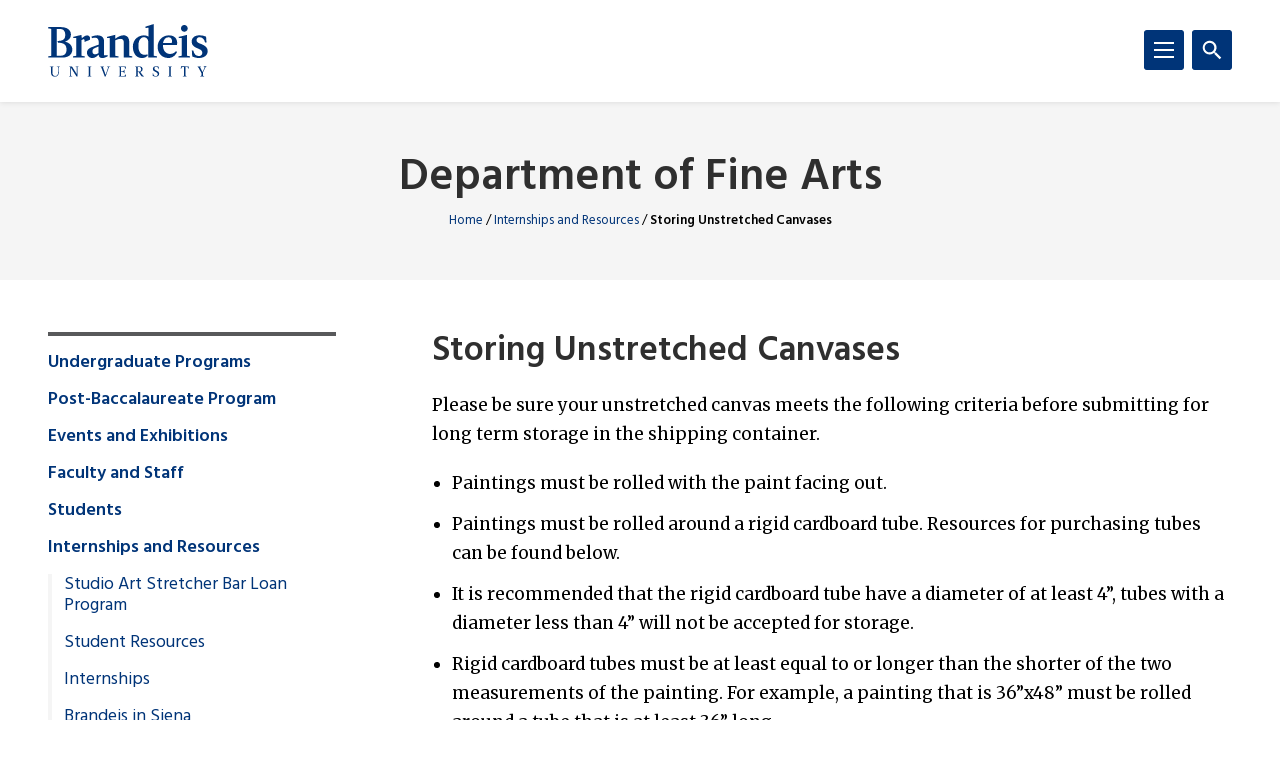

--- FILE ---
content_type: text/html; charset=UTF-8
request_url: https://www.brandeis.edu/fine-arts/resources/unstretched-canvas-storage.html
body_size: 150121
content:
<!DOCTYPE html>
<html lang="en">
    <head>
        <title>Storing Unstretched Canvases | Internships and Resources | Department of Fine Arts | Brandeis University</title>
                

<meta content="Storing Unstretched Canvases" property="og:title"/>
<meta content="https://www.brandeis.edu/fine-arts/resources/unstretched-canvas-storage.html" property="og:url"/>
    <meta content="" property="og:description"/>
<meta content="summary_large_image" name="twitter:card"/>
            
    
                                <!-- Google Tag Manager -->
        
        <script>(function(w,d,s,l,i){w[l]=w[l]||[];w[l].push({'gtm.start':
        new Date().getTime(),event:'gtm.js'});var f=d.getElementsByTagName(s)[0],
        j=d.createElement(s),dl=l!='dataLayer'?'&amp;l='+l:'';j.async=true;j.src=
        'https://www.googletagmanager.com/gtm.js?id='+i+dl;f.parentNode.insertBefore(j,f);
        })(window,document,'script','dataLayer','GTM-KB3L3M');</script>
        
        <!-- End Google Tag Manager -->
         
<meta charset="utf-8"/>
<meta content="ie=edge" http-equiv="x-ua-compatible"/>
<meta content="width=device-width,initial-scale=1,minimum-scale=1" name="viewport"/>
<link rel="apple-touch-icon" href="//www.brandeis.edu/_files/favicons/apple-touch-icon-152x152.png" sizes="152x152"/>
<link rel="apple-touch-icon" href="//www.brandeis.edu/_files/favicons/apple-touch-icon-167x167.png" sizes="167x167"/>
<link rel="apple-touch-icon" href="//www.brandeis.edu/_files/favicons/apple-touch-icon-180x180.png" sizes="180x180"/>
<link rel="icon" type="image/png" href="//www.brandeis.edu/_files/favicons/favicon-32x32.png" sizes="32x32"/>
<link rel="icon" type="image/png" href="//www.brandeis.edu/_files/favicons/android-chrome-192x192.png" sizes="192x192"/>
<link rel="icon" type="image/png" href="//www.brandeis.edu/_files/favicons/favicon-196x196.png" sizes="196x196"/>
<link rel="icon" type="image/png" href="//www.brandeis.edu/_files/favicons/favicon-128x128.png" sizes="128x128"/>
<link rel="manifest" href="//www.brandeis.edu/_files/favicons/manifest.json"/>
<link href="https://fonts.googleapis.com/css?family=Merriweather:400,300,700" rel="stylesheet"/>
<link href="https://fonts.googleapis.com/css?family=Hind:300,400,500,600,700" rel="stylesheet"/>
<style>svg:not(:root) {
    display: none;
}</style>
<link href="//www.brandeis.edu/_files/css/style.css" rel="stylesheet"/>
<link href="//www.brandeis.edu/_files/css/custom-style.css" rel="stylesheet"/>
<link href="//www.brandeis.edu/_files/css/custom-style-hh.css" rel="stylesheet"/>
<link href="//www.brandeis.edu/_files/css/print.css" media="print" rel="stylesheet"/>
<script src="https://ajax.googleapis.com/ajax/libs/jquery/3.1.0/jquery.min.js"></script>
<script src="//www.brandeis.edu/_files/js/calendar.js"></script>
<script src="//www.brandeis.edu/_files/js/rssFeed.js"></script>
    
    

    </head>
    <body>

        
<!-- Google Tag Manager (noscript) -->
    <noscript><iframe height="0" src="https://www.googletagmanager.com/ns.html?id=GTM-KB3L3M" style="display:none;visibility:hidden" width="0"></iframe></noscript>
<!-- End Google Tag Manager (noscript) -->
        
<a class="skip button button--teal" href="#skip-content">Skip to content</a>
<div class="search" role="search">
    <div class="wrap">
                    <form action="https://www.brandeis.edu/search/searchSite.php" class="search__form" id="searchform">
                                    <input name="sitePath" type="hidden" value="/fine-arts"/>
                        
                            <input name="displayName" type="hidden" value="Department of Fine Arts"/>
                        <label class="hide" for="q">Search</label>
            <input class="search__input" id="q" name="q" onfocus="this.value = ''" style="background:#ffffff url(//www.brandeis.edu/_files/images/googleWatermark.gif) no-repeat scroll left center;" type="search"/>             <button class="search__button" type="submit"><span class="hide">Search</span>
                <span class="svgstore svgstore--search">
                    <svg height="0" width="0">
                        <use xlink:href="//www.brandeis.edu/_files/svg/svgstore.svg#search" xmlns:xlink="http://www.w3.org/1999/xlink"/>
                    </svg>
                </span>
            </button>
                            <div class="search__option">
                    <label>
                        <input checked="" class="search__radio" id="thissite" name="hq" type="radio" value="site:http://www.brandeis.edu/fine-arts"/>
                        <label class="search__label" for="thissite">Search this site</label>
                    </label>
                </div> 
                <div class="search__option">
                    <label>
                        <input class="search__radio" id="brandeis" name="hq" type="radio" value=""/>
                        <label class="search__label" for="brandeis">Search Brandeis.edu</label>
                    </label>
                </div>
                    </form>
    </div>
</div>
        <div class="header-container" id="header-trap">
            <header class="header">
	<div class="wrap">
	        		<a aria-label="Brandeis University" class="header__logo" href="https://www.brandeis.edu">
              <span class="svgstore svgstore--logo">
                <svg focusable="false" height="0" width="0">
                    <use xlink:href="//www.brandeis.edu/_files/svg/svgstore.svg#logo" xmlns:xlink="http://www.w3.org/1999/xlink"/>
                </svg>
              </span>
            </a>
        		<button aria-expanded="false" aria-label="Search" class="header__toggle header__toggle--search toggle-search">
			<span class="hide">Search</span> 
			<span class="header__toggle--inactive">
				<span class="svgstore svgstore--search">
                <svg focusable="false" height="0" width="0">
					<use xlink:href="//www.brandeis.edu/_files/svg/svgstore.svg#search" xmlns:xlink="http://www.w3.org/1999/xlink"/>
                </svg>
				</span>
			</span>
			<span class="header__toggle--active">
				<span class="svgstore svgstore--close">
					<svg focusable="false" height="0" width="0">
					    <use xlink:href="//www.brandeis.edu/_files/svg/svgstore.svg#close" xmlns:xlink="http://www.w3.org/1999/xlink"/>
                    </svg>
				</span>
			</span>
		</button>
		<button aria-expanded="false" aria-label="Menu" class="header__toggle header__toggle--menu toggle-menu">
			<span class="hide">Menu</span> 
			<span class="header__toggle--inactive">
				<span class="svgstore svgstore--menu">
					<svg focusable="false" height="0" width="0">
					    <use xlink:href="//www.brandeis.edu/_files/svg/svgstore.svg#menu" xmlns:xlink="http://www.w3.org/1999/xlink"/>
                    </svg>
				</span>
			</span>
			<span class="header__toggle--active">
				<span class="svgstore svgstore--close">
					<svg focusable="false" height="0" width="0">
					    <use xlink:href="//www.brandeis.edu/_files/svg/svgstore.svg#close" xmlns:xlink="http://www.w3.org/1999/xlink"/>
                    </svg>
				</span>
			</span>
		</button>
	</div>
</header>
            <div class="menu-container">
                












<div aria-label="global" class="menu menu--small" role="navigation">
    <ul aria-label="navigation" class="menu__list" role="menu">
		                                                                                                                                                                                                                                                                                                                                                                                       <li class="menu__item ">
                                                            <a class="menu__link " href="../undergraduate/index.html" role="menuitem">Undergraduate Programs</a>
                                                                    <a aria-expanded="false" aria-label="Toggle" class="menu__sub-toggle" href="#" role="button">
      <span aria-hidden="true">
        <span class="menu__sub-toggle__icon menu__sub-toggle__icon--inactive">
          <span class="svgstore svgstore--chevron-down">
            <svg focusable="false" height="0" width="0">
              <use xlink:href="//www.brandeis.edu/_files/svg/svgstore.svg#chevron-down"></use>
            </svg>
          </span>
        </span>
        <span class="menu__sub-toggle__icon menu__sub-toggle__icon--active">
          <span class="svgstore svgstore--chevron-up">
            <svg focusable="false" height="0" width="0">
              <use xlink:href="//www.brandeis.edu/_files/svg/svgstore.svg#chevron-up"></use>
            </svg>
          </span>
        </span>
      </span>
    </a>
                    <ul class="menu__list menu__list--sub" role="menu"> 
                                                                                                                                                                                                                                                                                                                                                                                                                                                                                                                                                                                <li class="menu__item menu__item--sub">
                                                            <a class="menu__link menu__link--sub" href="../undergraduate/art-history/index.html" role="menuitem">Bachelor of Arts in Art History</a>
                                                                    <a aria-expanded="false" aria-label="Toggle" class="menu__sub-toggle" href="#" role="button">
      <span aria-hidden="true">
        <span class="menu__sub-toggle__icon menu__sub-toggle__icon--inactive">
          <span class="svgstore svgstore--chevron-down">
            <svg focusable="false" height="0" width="0">
              <use xlink:href="//www.brandeis.edu/_files/svg/svgstore.svg#chevron-down"></use>
            </svg>
          </span>
        </span>
        <span class="menu__sub-toggle__icon menu__sub-toggle__icon--active">
          <span class="svgstore svgstore--chevron-up">
            <svg focusable="false" height="0" width="0">
              <use xlink:href="//www.brandeis.edu/_files/svg/svgstore.svg#chevron-up"></use>
            </svg>
          </span>
        </span>
      </span>
    </a>
                    <ul class="menu__list menu__list--sub" role="menu"> 
                                                                                                                                                                                                     <li class="menu__item menu__item--sub">
                            <a class="menu__link menu__link--sub-sub" href="../undergraduate/art-history/courses.html" role="menuitem" target="_self">
                                Art History Courses                    </a>
        </li>  
                                                                                                                                                                                                                  <li class="menu__item menu__item--sub">
                            <a class="menu__link menu__link--sub-sub" href="../undergraduate/art-history/requirements.html" role="menuitem" target="_self">
                                Requirements                    </a>
        </li>  
                                                                                                                                                                                                                  <li class="menu__item menu__item--sub">
                            <a class="menu__link menu__link--sub-sub" href="../undergraduate/art-history/study-abroad.html" role="menuitem" target="_self">
                                Study Abroad for Art History                    </a>
        </li>  
                                                                                                                                                                                                                  <li class="menu__item menu__item--sub">
                            <a class="menu__link menu__link--sub-sub" href="../undergraduate/art-history/honors-information-art-history.html" role="menuitem" target="_self">
                                Honors Information                    </a>
        </li>  
                                                                                                            </ul>
                            </li>
                                                                                                                                                                                                                                                                                                                                      <li class="menu__item menu__item--sub">
                                                            <a class="menu__link menu__link--sub" href="../undergraduate/studio-art/index.html" role="menuitem">Bachelor of Arts in Studio Art</a>
                                                                    <a aria-expanded="false" aria-label="Toggle" class="menu__sub-toggle" href="#" role="button">
      <span aria-hidden="true">
        <span class="menu__sub-toggle__icon menu__sub-toggle__icon--inactive">
          <span class="svgstore svgstore--chevron-down">
            <svg focusable="false" height="0" width="0">
              <use xlink:href="//www.brandeis.edu/_files/svg/svgstore.svg#chevron-down"></use>
            </svg>
          </span>
        </span>
        <span class="menu__sub-toggle__icon menu__sub-toggle__icon--active">
          <span class="svgstore svgstore--chevron-up">
            <svg focusable="false" height="0" width="0">
              <use xlink:href="//www.brandeis.edu/_files/svg/svgstore.svg#chevron-up"></use>
            </svg>
          </span>
        </span>
      </span>
    </a>
                    <ul class="menu__list menu__list--sub" role="menu"> 
                                                                                                                                                                                                     <li class="menu__item menu__item--sub">
                            <a class="menu__link menu__link--sub-sub" href="../undergraduate/studio-art/courses.html" role="menuitem" target="_self">
                                Studio Art Courses                    </a>
        </li>  
                                                                                                                                                                                                                  <li class="menu__item menu__item--sub">
                            <a class="menu__link menu__link--sub-sub" href="../undergraduate/studio-art/requirements.html" role="menuitem" target="_self">
                                Requirements                    </a>
        </li>  
                                                                                                                                                                                                                  <li class="menu__item menu__item--sub">
                            <a class="menu__link menu__link--sub-sub" href="../undergraduate/studio-art/study-abroad.html" role="menuitem" target="_self">
                                Study Abroad for Studio Art                    </a>
        </li>  
                                                                                                                                                                                                                  <li class="menu__item menu__item--sub">
                            <a class="menu__link menu__link--sub-sub" href="../undergraduate/studio-art/honors-information-studio-art.html" role="menuitem" target="_self">
                                Honors Information                     </a>
        </li>  
                                                                                                            </ul>
                            </li>
                                                                                                                                                                                                                                                                                                                                      <li class="menu__item menu__item--sub">
                                                            <a class="menu__link menu__link--sub" href="../undergraduate/architectural-studies/index.html" role="menuitem">Architectural Studies Minor &amp; IIM</a>
                                                                    <a aria-expanded="false" aria-label="Toggle" class="menu__sub-toggle" href="#" role="button">
      <span aria-hidden="true">
        <span class="menu__sub-toggle__icon menu__sub-toggle__icon--inactive">
          <span class="svgstore svgstore--chevron-down">
            <svg focusable="false" height="0" width="0">
              <use xlink:href="//www.brandeis.edu/_files/svg/svgstore.svg#chevron-down"></use>
            </svg>
          </span>
        </span>
        <span class="menu__sub-toggle__icon menu__sub-toggle__icon--active">
          <span class="svgstore svgstore--chevron-up">
            <svg focusable="false" height="0" width="0">
              <use xlink:href="//www.brandeis.edu/_files/svg/svgstore.svg#chevron-up"></use>
            </svg>
          </span>
        </span>
      </span>
    </a>
                    <ul class="menu__list menu__list--sub" role="menu"> 
                                                                                                                                                                                                     <li class="menu__item menu__item--sub">
                            <a class="menu__link menu__link--sub-sub" href="../undergraduate/architectural-studies/courses.html" role="menuitem" target="_self">
                                Architectural Studies Courses                    </a>
        </li>  
                                                                                                                                                                                                                  <li class="menu__item menu__item--sub">
                            <a class="menu__link menu__link--sub-sub" href="../undergraduate/architectural-studies/requirements.html" role="menuitem" target="_self">
                                Requirements                    </a>
        </li>  
                                                                                                            </ul>
                            </li>
                                                                                                                                                                                                                                                                                                                  <li class="menu__item menu__item--sub">
                                                            <a class="menu__link menu__link--sub" href="../undergraduate/art-history-minor/index.html" role="menuitem">Art History Minor</a>
                                                                    <a aria-expanded="false" aria-label="Toggle" class="menu__sub-toggle" href="#" role="button">
      <span aria-hidden="true">
        <span class="menu__sub-toggle__icon menu__sub-toggle__icon--inactive">
          <span class="svgstore svgstore--chevron-down">
            <svg focusable="false" height="0" width="0">
              <use xlink:href="//www.brandeis.edu/_files/svg/svgstore.svg#chevron-down"></use>
            </svg>
          </span>
        </span>
        <span class="menu__sub-toggle__icon menu__sub-toggle__icon--active">
          <span class="svgstore svgstore--chevron-up">
            <svg focusable="false" height="0" width="0">
              <use xlink:href="//www.brandeis.edu/_files/svg/svgstore.svg#chevron-up"></use>
            </svg>
          </span>
        </span>
      </span>
    </a>
                    <ul class="menu__list menu__list--sub" role="menu"> 
                                                                                                                                                  <li class="menu__item menu__item--sub">
                            <a class="menu__link menu__link--sub-sub" href="../undergraduate/art-history-minor/courses.html" role="menuitem" target="_self">
                                Courses                    </a>
        </li>  
                                                                                                                                                                                                                  <li class="menu__item menu__item--sub">
                            <a class="menu__link menu__link--sub-sub" href="../undergraduate/art-history-minor/requirements.html" role="menuitem" target="_self">
                                Requirements                    </a>
        </li>  
                                                                                                                                                               </ul>
                            </li>
                                                                                                                                                                                                                                                                                                                  <li class="menu__item menu__item--sub">
                                                            <a class="menu__link menu__link--sub" href="../undergraduate/studio-art-minor/index.html" role="menuitem">Studio Art Minor</a>
                                                                    <a aria-expanded="false" aria-label="Toggle" class="menu__sub-toggle" href="#" role="button">
      <span aria-hidden="true">
        <span class="menu__sub-toggle__icon menu__sub-toggle__icon--inactive">
          <span class="svgstore svgstore--chevron-down">
            <svg focusable="false" height="0" width="0">
              <use xlink:href="//www.brandeis.edu/_files/svg/svgstore.svg#chevron-down"></use>
            </svg>
          </span>
        </span>
        <span class="menu__sub-toggle__icon menu__sub-toggle__icon--active">
          <span class="svgstore svgstore--chevron-up">
            <svg focusable="false" height="0" width="0">
              <use xlink:href="//www.brandeis.edu/_files/svg/svgstore.svg#chevron-up"></use>
            </svg>
          </span>
        </span>
      </span>
    </a>
                    <ul class="menu__list menu__list--sub" role="menu"> 
                                                                                                                                                  <li class="menu__item menu__item--sub">
                            <a class="menu__link menu__link--sub-sub" href="../undergraduate/studio-art-minor/courses.html" role="menuitem" target="_self">
                                Courses                    </a>
        </li>  
                                                                                                                                                                                                                                                                     <li class="menu__item menu__item--sub">
                            <a class="menu__link menu__link--sub-sub" href="../undergraduate/studio-art-minor/requirements.html" role="menuitem" target="_self">
                                Requirements                    </a>
        </li>  
                                                                                                            </ul>
                            </li>
                                                                                                                                                                                                                                                                                                                                      <li class="menu__item menu__item--sub">
                                                            <a class="menu__link menu__link--sub" href="../undergraduate/abroad-siena/index.html" role="menuitem">Brandeis in Siena</a>
                                                                    <a aria-expanded="false" aria-label="Toggle" class="menu__sub-toggle" href="#" role="button">
      <span aria-hidden="true">
        <span class="menu__sub-toggle__icon menu__sub-toggle__icon--inactive">
          <span class="svgstore svgstore--chevron-down">
            <svg focusable="false" height="0" width="0">
              <use xlink:href="//www.brandeis.edu/_files/svg/svgstore.svg#chevron-down"></use>
            </svg>
          </span>
        </span>
        <span class="menu__sub-toggle__icon menu__sub-toggle__icon--active">
          <span class="svgstore svgstore--chevron-up">
            <svg focusable="false" height="0" width="0">
              <use xlink:href="//www.brandeis.edu/_files/svg/svgstore.svg#chevron-up"></use>
            </svg>
          </span>
        </span>
      </span>
    </a>
                    <ul class="menu__list menu__list--sub" role="menu"> 
                                                                                                                                                                                                     <li class="menu__item menu__item--sub">
                            <a class="menu__link menu__link--sub-sub" href="../undergraduate/abroad-siena/academics.html" role="menuitem" target="_self">
                                Academics                    </a>
        </li>  
                                                                                                                                                                                                                  <li class="menu__item menu__item--sub">
                            <a class="menu__link menu__link--sub-sub" href="../undergraduate/abroad-siena/student-life.html" role="menuitem" target="_self">
                                Student Life                    </a>
        </li>  
                                                                                                                                                                                                                  <li class="menu__item menu__item--sub">
                            <a class="menu__link menu__link--sub-sub" href="../undergraduate/abroad-siena/dates.html" role="menuitem" target="_self">
                                Dates &amp; Schedule                    </a>
        </li>  
                                                                                                                                                                                                                  <li class="menu__item menu__item--sub">
                            <a class="menu__link menu__link--sub-sub" href="../undergraduate/abroad-siena/admissions.html" role="menuitem" target="_self">
                                Application &amp; Admissions                    </a>
        </li>  
                                                                                                                                                                                                                  <li class="menu__item menu__item--sub">
                            <a class="menu__link menu__link--sub-sub" href="../undergraduate/abroad-siena/financial.html" role="menuitem" target="_self">
                                Financial Overviews                    </a>
        </li>  
                                                                                                                                                                                                                  <li class="menu__item menu__item--sub">
                            <a class="menu__link menu__link--sub-sub" href="../undergraduate/abroad-siena/faqs.html" role="menuitem" target="_self">
                                Frequently Asked Questions                    </a>
        </li>  
                                                                                                            </ul>
                            </li>
                                                                                                                                                                                                                          <li class="menu__item menu__item--sub">
                            <a class="menu__link menu__link--sub" href="../undergraduate/advising-heads.html" role="menuitem" target="_self">
                                Undergraduate Advising Heads                    </a>
        </li>  
                                                                                                                                                                                                                  <li class="menu__item menu__item--sub">
                            <a class="menu__link menu__link--sub" href="../undergraduate/udrs.html" role="menuitem" target="_self">
                                Undergraduate Departmental Representatives                    </a>
        </li>  
                                                                                                                                                               </ul>
                            </li>
                                                                                                                                                                                                                   <li class="menu__item ">
                                                            <a class="menu__link " href="../postbac/index.html" role="menuitem">Post-Baccalaureate Program</a>
                                                                    <a aria-expanded="false" aria-label="Toggle" class="menu__sub-toggle" href="#" role="button">
      <span aria-hidden="true">
        <span class="menu__sub-toggle__icon menu__sub-toggle__icon--inactive">
          <span class="svgstore svgstore--chevron-down">
            <svg focusable="false" height="0" width="0">
              <use xlink:href="//www.brandeis.edu/_files/svg/svgstore.svg#chevron-down"></use>
            </svg>
          </span>
        </span>
        <span class="menu__sub-toggle__icon menu__sub-toggle__icon--active">
          <span class="svgstore svgstore--chevron-up">
            <svg focusable="false" height="0" width="0">
              <use xlink:href="//www.brandeis.edu/_files/svg/svgstore.svg#chevron-up"></use>
            </svg>
          </span>
        </span>
      </span>
    </a>
                    <ul class="menu__list menu__list--sub" role="menu"> 
                                                                                                                                                                                                     <li class="menu__item menu__item--sub">
                            <a class="menu__link menu__link--sub" href="../postbac/index.html" role="menuitem" target="_self">
                                About the Post-Baccalaureate Program                    </a>
        </li>  
                                                                                                                                                                                                                  <li class="menu__item menu__item--sub">
                            <a class="menu__link menu__link--sub" href="../postbac/curriculum.html" role="menuitem" target="_self">
                                Curriculum                    </a>
        </li>  
                                                                                                                                                                                                                  <li class="menu__item menu__item--sub">
                            <a class="menu__link menu__link--sub" href="../postbac/courses.html" role="menuitem" target="_self">
                                Courses                    </a>
        </li>  
                                                                                                                                                                                                                  <li class="menu__item menu__item--sub">
                            <a class="menu__link menu__link--sub" href="../postbac/admissions.html" role="menuitem" target="_self">
                                Admissions                    </a>
        </li>  
                                                                                                                                                                                                                  <li class="menu__item menu__item--sub">
                            <a class="menu__link menu__link--sub" href="../postbac/facilities.html" role="menuitem" target="_self">
                                Facilities                    </a>
        </li>  
                                                                                                                                                                                                                  <li class="menu__item menu__item--sub">
                            <a class="menu__link menu__link--sub" href="../postbac/visiting-artists.html" role="menuitem" target="_self">
                                Visiting Artists                    </a>
        </li>  
                                                                                                                                                                                                                  <li class="menu__item menu__item--sub">
                            <a class="menu__link menu__link--sub" href="../postbac/contact.html" role="menuitem" target="_self">
                                Contact Us                    </a>
        </li>  
                                                                                                            </ul>
                            </li>
                                                                                                                                                                                                               <li class="menu__item ">
                                                            <a class="menu__link " href="../events/index.html" role="menuitem">Events and Exhibitions</a>
                                                                    <a aria-expanded="false" aria-label="Toggle" class="menu__sub-toggle" href="#" role="button">
      <span aria-hidden="true">
        <span class="menu__sub-toggle__icon menu__sub-toggle__icon--inactive">
          <span class="svgstore svgstore--chevron-down">
            <svg focusable="false" height="0" width="0">
              <use xlink:href="//www.brandeis.edu/_files/svg/svgstore.svg#chevron-down"></use>
            </svg>
          </span>
        </span>
        <span class="menu__sub-toggle__icon menu__sub-toggle__icon--active">
          <span class="svgstore svgstore--chevron-up">
            <svg focusable="false" height="0" width="0">
              <use xlink:href="//www.brandeis.edu/_files/svg/svgstore.svg#chevron-up"></use>
            </svg>
          </span>
        </span>
      </span>
    </a>
                    <ul class="menu__list menu__list--sub" role="menu"> 
                                                                                                                                                                                                                                                        <li class="menu__item menu__item--sub">
                            <a class="menu__link menu__link--sub" href="../events/index.html" role="menuitem" target="_self">
                                Visiting Artists and Other Events                    </a>
        </li>  
                                                                                                                                                                                                                  <li class="menu__item menu__item--sub">
                            <a class="menu__link menu__link--sub" href="../events/exhibitions.html" role="menuitem" target="_self">
                                Exhibitions                    </a>
        </li>  
                                                                                                                                                                                                                  <li class="menu__item menu__item--sub">
                            <a class="menu__link menu__link--sub" href="../events/past.html" role="menuitem" target="_self">
                                Past Events                    </a>
        </li>  
                                                                                                            </ul>
                            </li>
                                                                                                                                                                                                                                                                   <li class="menu__item ">
                                                            <a class="menu__link " href="../people/index.html" role="menuitem">Faculty and Staff</a>
                                                                    <a aria-expanded="false" aria-label="Toggle" class="menu__sub-toggle" href="#" role="button">
      <span aria-hidden="true">
        <span class="menu__sub-toggle__icon menu__sub-toggle__icon--inactive">
          <span class="svgstore svgstore--chevron-down">
            <svg focusable="false" height="0" width="0">
              <use xlink:href="//www.brandeis.edu/_files/svg/svgstore.svg#chevron-down"></use>
            </svg>
          </span>
        </span>
        <span class="menu__sub-toggle__icon menu__sub-toggle__icon--active">
          <span class="svgstore svgstore--chevron-up">
            <svg focusable="false" height="0" width="0">
              <use xlink:href="//www.brandeis.edu/_files/svg/svgstore.svg#chevron-up"></use>
            </svg>
          </span>
        </span>
      </span>
    </a>
                    <ul class="menu__list menu__list--sub" role="menu"> 
                                                                                                                                                                                                                                                        <li class="menu__item menu__item--sub">
                            <a class="menu__link menu__link--sub" href="../people/index.html" role="menuitem" target="_self">
                                Faculty                    </a>
        </li>  
                                                                                                                                                                                                                  <li class="menu__item menu__item--sub">
                            <a class="menu__link menu__link--sub" href="../people/staff.html" role="menuitem" target="_self">
                                Staff                    </a>
        </li>  
                                                                                                                                                                                                                  <li class="menu__item menu__item--sub">
                            <a class="menu__link menu__link--sub" href="../people/faculty-accomplishments.html" role="menuitem" target="_self">
                                Faculty Accomplishments                     </a>
        </li>  
                                                                                                            </ul>
                            </li>
                                                                                                                                                   <li class="menu__item ">
                                                            <a class="menu__link " href="../students/index.html" role="menuitem">Students</a>
                                                                    <a aria-expanded="false" aria-label="Toggle" class="menu__sub-toggle" href="#" role="button">
      <span aria-hidden="true">
        <span class="menu__sub-toggle__icon menu__sub-toggle__icon--inactive">
          <span class="svgstore svgstore--chevron-down">
            <svg focusable="false" height="0" width="0">
              <use xlink:href="//www.brandeis.edu/_files/svg/svgstore.svg#chevron-down"></use>
            </svg>
          </span>
        </span>
        <span class="menu__sub-toggle__icon menu__sub-toggle__icon--active">
          <span class="svgstore svgstore--chevron-up">
            <svg focusable="false" height="0" width="0">
              <use xlink:href="//www.brandeis.edu/_files/svg/svgstore.svg#chevron-up"></use>
            </svg>
          </span>
        </span>
      </span>
    </a>
                    <ul class="menu__list menu__list--sub" role="menu"> 
                                                                                                                                                  <li class="menu__item menu__item--sub">
                            <a class="menu__link menu__link--sub" href="../students/student-honors.html" role="menuitem" target="_self">
                                Honors                    </a>
        </li>  
                                                                                                                                                                                                                  <li class="menu__item menu__item--sub">
                            <a class="menu__link menu__link--sub" href="../students/student-awards.html" role="menuitem" target="_self">
                                Student Awards                    </a>
        </li>  
                                                                                                                                                               </ul>
                            </li>
                                                                                                                                                   <li class="menu__item  menu__item--active"> 
                                                            <a class="menu__link " href="index.html" role="menuitem">Internships and Resources</a>
                                                                    <a aria-expanded="false" aria-label="Toggle" class="menu__sub-toggle" href="#" role="button">
      <span aria-hidden="true">
        <span class="menu__sub-toggle__icon menu__sub-toggle__icon--inactive">
          <span class="svgstore svgstore--chevron-down">
            <svg focusable="false" height="0" width="0">
              <use xlink:href="//www.brandeis.edu/_files/svg/svgstore.svg#chevron-down"></use>
            </svg>
          </span>
        </span>
        <span class="menu__sub-toggle__icon menu__sub-toggle__icon--active">
          <span class="svgstore svgstore--chevron-up">
            <svg focusable="false" height="0" width="0">
              <use xlink:href="//www.brandeis.edu/_files/svg/svgstore.svg#chevron-up"></use>
            </svg>
          </span>
        </span>
      </span>
    </a>
                    <ul class="menu__list menu__list--sub" role="menu"> 
                                                                                                                                                  <li class="menu__item menu__item--sub">
                            <a class="menu__link menu__link--sub" href="stretcher-bar-loan-program.html" role="menuitem" target="_self">
                                Studio Art Stretcher Bar Loan Program                    </a>
        </li>  
                                                                                                                                                                                                                                                                                                                        <li class="menu__item menu__item--sub">
                            <a class="menu__link menu__link--sub" href="index.html" role="menuitem" target="_self">
                                Student Resources                    </a>
        </li>  
                                                                                                                                                                                                                  <li class="menu__item menu__item--sub">
                            <a class="menu__link menu__link--sub" href="internships.html" role="menuitem" target="_self">
                                Internships                    </a>
        </li>  
                                                                                                                                                                                                                                                                                                                              <li class="menu__item menu__item--sub">
                                                            <a class="menu__link menu__link--sub" href="siena-abroad/index.html" role="menuitem">Brandeis in Siena</a>
                                                                    <a aria-expanded="false" aria-label="Toggle" class="menu__sub-toggle" href="#" role="button">
      <span aria-hidden="true">
        <span class="menu__sub-toggle__icon menu__sub-toggle__icon--inactive">
          <span class="svgstore svgstore--chevron-down">
            <svg focusable="false" height="0" width="0">
              <use xlink:href="//www.brandeis.edu/_files/svg/svgstore.svg#chevron-down"></use>
            </svg>
          </span>
        </span>
        <span class="menu__sub-toggle__icon menu__sub-toggle__icon--active">
          <span class="svgstore svgstore--chevron-up">
            <svg focusable="false" height="0" width="0">
              <use xlink:href="//www.brandeis.edu/_files/svg/svgstore.svg#chevron-up"></use>
            </svg>
          </span>
        </span>
      </span>
    </a>
                    <ul class="menu__list menu__list--sub" role="menu"> 
                                                                                                                                                                                                     <li class="menu__item menu__item--sub">
                            <a class="menu__link menu__link--sub-sub" href="siena-abroad/academics.html" role="menuitem" target="_self">
                                Academics                    </a>
        </li>  
                                                                                                                                                                                                                  <li class="menu__item menu__item--sub">
                            <a class="menu__link menu__link--sub-sub" href="siena-abroad/student-life.html" role="menuitem" target="_self">
                                Student Life                    </a>
        </li>  
                                                                                                                                                                                                                  <li class="menu__item menu__item--sub">
                            <a class="menu__link menu__link--sub-sub" href="siena-abroad/dates.html" role="menuitem" target="_self">
                                Dates &amp; Schedule                    </a>
        </li>  
                                                                                                                                                                                                                  <li class="menu__item menu__item--sub">
                            <a class="menu__link menu__link--sub-sub" href="siena-abroad/admissions.html" role="menuitem" target="_self">
                                Application &amp; Admissions                    </a>
        </li>  
                                                                                                                                                                                                                  <li class="menu__item menu__item--sub">
                            <a class="menu__link menu__link--sub-sub" href="siena-abroad/financial.html" role="menuitem" target="_self">
                                Financial Overviews                    </a>
        </li>  
                                                                                                                                                                                                                  <li class="menu__item menu__item--sub">
                            <a class="menu__link menu__link--sub-sub" href="siena-abroad/faqs.html" role="menuitem" target="_self">
                                Frequently Asked Questions                    </a>
        </li>  
                                                                                                                                                                                                                  <li class="menu__item menu__item--sub">
                            <a class="menu__link menu__link--sub-sub" href="siena-abroad/covid-19.html" role="menuitem" target="_self">
                                COVID-19 in Siena                    </a>
        </li>  
                                                                                                            </ul>
                            </li>
                                                                                                                                                                                                                          <li class="menu__item menu__item--sub">
                            <a class="menu__link menu__link--sub" href="https://www.brandeis.edu/creative-arts/resources/museum-memberships1.html" role="menuitem" target="_self">
                                Museum Memberships                    </a>
        </li>  
                                                                                                                                                                                                                  <li class="menu__item menu__item--sub">
                            <a class="menu__link menu__link--sub" href="cultural-institutions.html" role="menuitem" target="_self">
                                Cultural Institutions                    </a>
        </li>  
                                                                                                                                                                                                                                                                                                                                                                                                                              </ul>
                            </li>
                                                                                                                                                                                                                           <li class="menu__item ">
                                                            <a class="menu__link " href="../stu-fellowships-grants/index.html" role="menuitem">Student Fellowships and Grants</a>
                                                                    <a aria-expanded="false" aria-label="Toggle" class="menu__sub-toggle" href="#" role="button">
      <span aria-hidden="true">
        <span class="menu__sub-toggle__icon menu__sub-toggle__icon--inactive">
          <span class="svgstore svgstore--chevron-down">
            <svg focusable="false" height="0" width="0">
              <use xlink:href="//www.brandeis.edu/_files/svg/svgstore.svg#chevron-down"></use>
            </svg>
          </span>
        </span>
        <span class="menu__sub-toggle__icon menu__sub-toggle__icon--active">
          <span class="svgstore svgstore--chevron-up">
            <svg focusable="false" height="0" width="0">
              <use xlink:href="//www.brandeis.edu/_files/svg/svgstore.svg#chevron-up"></use>
            </svg>
          </span>
        </span>
      </span>
    </a>
                    <ul class="menu__list menu__list--sub" role="menu"> 
                                                                                                                                                                                                     <li class="menu__item menu__item--sub">
                            <a class="menu__link menu__link--sub" href="https://www.brandeis.edu/undergraduate-research/funding-opportunities/fisher.html" role="menuitem" target="_self">
                                Fisher Explorer Grant                    </a>
        </li>  
                                                                                                                                                                                                                  <li class="menu__item menu__item--sub">
                            <a class="menu__link menu__link--sub" href="https://www.brandeis.edu/mhb/" role="menuitem" target="_self">
                                Mortimer Hays-Brandeis Traveling Fellowship                     </a>
        </li>  
                                                                                                            </ul>
                            </li>
                                                           <li class="menu__item ">
                            <a class="menu__link " href="https://www.brandeis.edu/fine-arts/undergraduate/abroad-siena/index.html" role="menuitem" target="_self">
                                Brandeis in Siena                    </a>
        </li>  
                                                   <li class="menu__item ">
                            <a class="menu__link " href="https://www.brandeis.edu/rose/" role="menuitem" target="_self">
                                Rose Art Museum                    </a>
        </li>  
                                                   <li class="menu__item ">
                            <a class="menu__link " href="../contact.html" role="menuitem" target="_self">
                                Contact Us                    </a>
        </li>  
                                                   <li class="menu__item ">
                            <a class="menu__link " href="../index.html" role="menuitem" target="_self">
                                                Home
                                </a>
        </li>  
            	</ul>
</div>
<div aria-label="global" class="menu menu--small" role="navigation">
    <ul aria-label="navigation" class="menu__list" role="menu">
		                                                                                                                                                                                                                                                                                                                                                                                       <li class="menu__item ">
                                                            <a class="menu__link " href="../undergraduate/index.html" role="menuitem">Undergraduate Programs</a>
                                                                    <a aria-expanded="false" aria-label="Toggle" class="menu__sub-toggle" href="#" role="button">
      <span aria-hidden="true">
        <span class="menu__sub-toggle__icon menu__sub-toggle__icon--inactive">
          <span class="svgstore svgstore--chevron-down">
            <svg focusable="false" height="0" width="0">
              <use xlink:href="//www.brandeis.edu/_files/svg/svgstore.svg#chevron-down"></use>
            </svg>
          </span>
        </span>
        <span class="menu__sub-toggle__icon menu__sub-toggle__icon--active">
          <span class="svgstore svgstore--chevron-up">
            <svg focusable="false" height="0" width="0">
              <use xlink:href="//www.brandeis.edu/_files/svg/svgstore.svg#chevron-up"></use>
            </svg>
          </span>
        </span>
      </span>
    </a>
                    <ul class="menu__list menu__list--sub" role="menu"> 
                                                                                                                                                                                                                                                                                                                                                                                                                                                                                                                                                                                <li class="menu__item menu__item--sub">
                                                            <a class="menu__link menu__link--sub" href="../undergraduate/art-history/index.html" role="menuitem">Bachelor of Arts in Art History</a>
                                                                    <a aria-expanded="false" aria-label="Toggle" class="menu__sub-toggle" href="#" role="button">
      <span aria-hidden="true">
        <span class="menu__sub-toggle__icon menu__sub-toggle__icon--inactive">
          <span class="svgstore svgstore--chevron-down">
            <svg focusable="false" height="0" width="0">
              <use xlink:href="//www.brandeis.edu/_files/svg/svgstore.svg#chevron-down"></use>
            </svg>
          </span>
        </span>
        <span class="menu__sub-toggle__icon menu__sub-toggle__icon--active">
          <span class="svgstore svgstore--chevron-up">
            <svg focusable="false" height="0" width="0">
              <use xlink:href="//www.brandeis.edu/_files/svg/svgstore.svg#chevron-up"></use>
            </svg>
          </span>
        </span>
      </span>
    </a>
                    <ul class="menu__list menu__list--sub" role="menu"> 
                                                                                                                                                                                                     <li class="menu__item menu__item--sub">
                            <a class="menu__link menu__link--sub-sub" href="../undergraduate/art-history/courses.html" role="menuitem" target="_self">
                                Art History Courses                    </a>
        </li>  
                                                                                                                                                                                                                  <li class="menu__item menu__item--sub">
                            <a class="menu__link menu__link--sub-sub" href="../undergraduate/art-history/requirements.html" role="menuitem" target="_self">
                                Requirements                    </a>
        </li>  
                                                                                                                                                                                                                  <li class="menu__item menu__item--sub">
                            <a class="menu__link menu__link--sub-sub" href="../undergraduate/art-history/study-abroad.html" role="menuitem" target="_self">
                                Study Abroad for Art History                    </a>
        </li>  
                                                                                                                                                                                                                  <li class="menu__item menu__item--sub">
                            <a class="menu__link menu__link--sub-sub" href="../undergraduate/art-history/honors-information-art-history.html" role="menuitem" target="_self">
                                Honors Information                    </a>
        </li>  
                                                                                                            </ul>
                            </li>
                                                                                                                                                                                                                                                                                                                                      <li class="menu__item menu__item--sub">
                                                            <a class="menu__link menu__link--sub" href="../undergraduate/studio-art/index.html" role="menuitem">Bachelor of Arts in Studio Art</a>
                                                                    <a aria-expanded="false" aria-label="Toggle" class="menu__sub-toggle" href="#" role="button">
      <span aria-hidden="true">
        <span class="menu__sub-toggle__icon menu__sub-toggle__icon--inactive">
          <span class="svgstore svgstore--chevron-down">
            <svg focusable="false" height="0" width="0">
              <use xlink:href="//www.brandeis.edu/_files/svg/svgstore.svg#chevron-down"></use>
            </svg>
          </span>
        </span>
        <span class="menu__sub-toggle__icon menu__sub-toggle__icon--active">
          <span class="svgstore svgstore--chevron-up">
            <svg focusable="false" height="0" width="0">
              <use xlink:href="//www.brandeis.edu/_files/svg/svgstore.svg#chevron-up"></use>
            </svg>
          </span>
        </span>
      </span>
    </a>
                    <ul class="menu__list menu__list--sub" role="menu"> 
                                                                                                                                                                                                     <li class="menu__item menu__item--sub">
                            <a class="menu__link menu__link--sub-sub" href="../undergraduate/studio-art/courses.html" role="menuitem" target="_self">
                                Studio Art Courses                    </a>
        </li>  
                                                                                                                                                                                                                  <li class="menu__item menu__item--sub">
                            <a class="menu__link menu__link--sub-sub" href="../undergraduate/studio-art/requirements.html" role="menuitem" target="_self">
                                Requirements                    </a>
        </li>  
                                                                                                                                                                                                                  <li class="menu__item menu__item--sub">
                            <a class="menu__link menu__link--sub-sub" href="../undergraduate/studio-art/study-abroad.html" role="menuitem" target="_self">
                                Study Abroad for Studio Art                    </a>
        </li>  
                                                                                                                                                                                                                  <li class="menu__item menu__item--sub">
                            <a class="menu__link menu__link--sub-sub" href="../undergraduate/studio-art/honors-information-studio-art.html" role="menuitem" target="_self">
                                Honors Information                     </a>
        </li>  
                                                                                                            </ul>
                            </li>
                                                                                                                                                                                                                                                                                                                                      <li class="menu__item menu__item--sub">
                                                            <a class="menu__link menu__link--sub" href="../undergraduate/architectural-studies/index.html" role="menuitem">Architectural Studies Minor &amp; IIM</a>
                                                                    <a aria-expanded="false" aria-label="Toggle" class="menu__sub-toggle" href="#" role="button">
      <span aria-hidden="true">
        <span class="menu__sub-toggle__icon menu__sub-toggle__icon--inactive">
          <span class="svgstore svgstore--chevron-down">
            <svg focusable="false" height="0" width="0">
              <use xlink:href="//www.brandeis.edu/_files/svg/svgstore.svg#chevron-down"></use>
            </svg>
          </span>
        </span>
        <span class="menu__sub-toggle__icon menu__sub-toggle__icon--active">
          <span class="svgstore svgstore--chevron-up">
            <svg focusable="false" height="0" width="0">
              <use xlink:href="//www.brandeis.edu/_files/svg/svgstore.svg#chevron-up"></use>
            </svg>
          </span>
        </span>
      </span>
    </a>
                    <ul class="menu__list menu__list--sub" role="menu"> 
                                                                                                                                                                                                     <li class="menu__item menu__item--sub">
                            <a class="menu__link menu__link--sub-sub" href="../undergraduate/architectural-studies/courses.html" role="menuitem" target="_self">
                                Architectural Studies Courses                    </a>
        </li>  
                                                                                                                                                                                                                  <li class="menu__item menu__item--sub">
                            <a class="menu__link menu__link--sub-sub" href="../undergraduate/architectural-studies/requirements.html" role="menuitem" target="_self">
                                Requirements                    </a>
        </li>  
                                                                                                            </ul>
                            </li>
                                                                                                                                                                                                                                                                                                                  <li class="menu__item menu__item--sub">
                                                            <a class="menu__link menu__link--sub" href="../undergraduate/art-history-minor/index.html" role="menuitem">Art History Minor</a>
                                                                    <a aria-expanded="false" aria-label="Toggle" class="menu__sub-toggle" href="#" role="button">
      <span aria-hidden="true">
        <span class="menu__sub-toggle__icon menu__sub-toggle__icon--inactive">
          <span class="svgstore svgstore--chevron-down">
            <svg focusable="false" height="0" width="0">
              <use xlink:href="//www.brandeis.edu/_files/svg/svgstore.svg#chevron-down"></use>
            </svg>
          </span>
        </span>
        <span class="menu__sub-toggle__icon menu__sub-toggle__icon--active">
          <span class="svgstore svgstore--chevron-up">
            <svg focusable="false" height="0" width="0">
              <use xlink:href="//www.brandeis.edu/_files/svg/svgstore.svg#chevron-up"></use>
            </svg>
          </span>
        </span>
      </span>
    </a>
                    <ul class="menu__list menu__list--sub" role="menu"> 
                                                                                                                                                  <li class="menu__item menu__item--sub">
                            <a class="menu__link menu__link--sub-sub" href="../undergraduate/art-history-minor/courses.html" role="menuitem" target="_self">
                                Courses                    </a>
        </li>  
                                                                                                                                                                                                                  <li class="menu__item menu__item--sub">
                            <a class="menu__link menu__link--sub-sub" href="../undergraduate/art-history-minor/requirements.html" role="menuitem" target="_self">
                                Requirements                    </a>
        </li>  
                                                                                                                                                               </ul>
                            </li>
                                                                                                                                                                                                                                                                                                                  <li class="menu__item menu__item--sub">
                                                            <a class="menu__link menu__link--sub" href="../undergraduate/studio-art-minor/index.html" role="menuitem">Studio Art Minor</a>
                                                                    <a aria-expanded="false" aria-label="Toggle" class="menu__sub-toggle" href="#" role="button">
      <span aria-hidden="true">
        <span class="menu__sub-toggle__icon menu__sub-toggle__icon--inactive">
          <span class="svgstore svgstore--chevron-down">
            <svg focusable="false" height="0" width="0">
              <use xlink:href="//www.brandeis.edu/_files/svg/svgstore.svg#chevron-down"></use>
            </svg>
          </span>
        </span>
        <span class="menu__sub-toggle__icon menu__sub-toggle__icon--active">
          <span class="svgstore svgstore--chevron-up">
            <svg focusable="false" height="0" width="0">
              <use xlink:href="//www.brandeis.edu/_files/svg/svgstore.svg#chevron-up"></use>
            </svg>
          </span>
        </span>
      </span>
    </a>
                    <ul class="menu__list menu__list--sub" role="menu"> 
                                                                                                                                                  <li class="menu__item menu__item--sub">
                            <a class="menu__link menu__link--sub-sub" href="../undergraduate/studio-art-minor/courses.html" role="menuitem" target="_self">
                                Courses                    </a>
        </li>  
                                                                                                                                                                                                                                                                     <li class="menu__item menu__item--sub">
                            <a class="menu__link menu__link--sub-sub" href="../undergraduate/studio-art-minor/requirements.html" role="menuitem" target="_self">
                                Requirements                    </a>
        </li>  
                                                                                                            </ul>
                            </li>
                                                                                                                                                                                                                                                                                                                                      <li class="menu__item menu__item--sub">
                                                            <a class="menu__link menu__link--sub" href="../undergraduate/abroad-siena/index.html" role="menuitem">Brandeis in Siena</a>
                                                                    <a aria-expanded="false" aria-label="Toggle" class="menu__sub-toggle" href="#" role="button">
      <span aria-hidden="true">
        <span class="menu__sub-toggle__icon menu__sub-toggle__icon--inactive">
          <span class="svgstore svgstore--chevron-down">
            <svg focusable="false" height="0" width="0">
              <use xlink:href="//www.brandeis.edu/_files/svg/svgstore.svg#chevron-down"></use>
            </svg>
          </span>
        </span>
        <span class="menu__sub-toggle__icon menu__sub-toggle__icon--active">
          <span class="svgstore svgstore--chevron-up">
            <svg focusable="false" height="0" width="0">
              <use xlink:href="//www.brandeis.edu/_files/svg/svgstore.svg#chevron-up"></use>
            </svg>
          </span>
        </span>
      </span>
    </a>
                    <ul class="menu__list menu__list--sub" role="menu"> 
                                                                                                                                                                                                     <li class="menu__item menu__item--sub">
                            <a class="menu__link menu__link--sub-sub" href="../undergraduate/abroad-siena/academics.html" role="menuitem" target="_self">
                                Academics                    </a>
        </li>  
                                                                                                                                                                                                                  <li class="menu__item menu__item--sub">
                            <a class="menu__link menu__link--sub-sub" href="../undergraduate/abroad-siena/student-life.html" role="menuitem" target="_self">
                                Student Life                    </a>
        </li>  
                                                                                                                                                                                                                  <li class="menu__item menu__item--sub">
                            <a class="menu__link menu__link--sub-sub" href="../undergraduate/abroad-siena/dates.html" role="menuitem" target="_self">
                                Dates &amp; Schedule                    </a>
        </li>  
                                                                                                                                                                                                                  <li class="menu__item menu__item--sub">
                            <a class="menu__link menu__link--sub-sub" href="../undergraduate/abroad-siena/admissions.html" role="menuitem" target="_self">
                                Application &amp; Admissions                    </a>
        </li>  
                                                                                                                                                                                                                  <li class="menu__item menu__item--sub">
                            <a class="menu__link menu__link--sub-sub" href="../undergraduate/abroad-siena/financial.html" role="menuitem" target="_self">
                                Financial Overviews                    </a>
        </li>  
                                                                                                                                                                                                                  <li class="menu__item menu__item--sub">
                            <a class="menu__link menu__link--sub-sub" href="../undergraduate/abroad-siena/faqs.html" role="menuitem" target="_self">
                                Frequently Asked Questions                    </a>
        </li>  
                                                                                                            </ul>
                            </li>
                                                                                                                                                                                                                          <li class="menu__item menu__item--sub">
                            <a class="menu__link menu__link--sub" href="../undergraduate/advising-heads.html" role="menuitem" target="_self">
                                Undergraduate Advising Heads                    </a>
        </li>  
                                                                                                                                                                                                                  <li class="menu__item menu__item--sub">
                            <a class="menu__link menu__link--sub" href="../undergraduate/udrs.html" role="menuitem" target="_self">
                                Undergraduate Departmental Representatives                    </a>
        </li>  
                                                                                                                                                               </ul>
                            </li>
                                                                                                                                                                                                                   <li class="menu__item ">
                                                            <a class="menu__link " href="../postbac/index.html" role="menuitem">Post-Baccalaureate Program</a>
                                                                    <a aria-expanded="false" aria-label="Toggle" class="menu__sub-toggle" href="#" role="button">
      <span aria-hidden="true">
        <span class="menu__sub-toggle__icon menu__sub-toggle__icon--inactive">
          <span class="svgstore svgstore--chevron-down">
            <svg focusable="false" height="0" width="0">
              <use xlink:href="//www.brandeis.edu/_files/svg/svgstore.svg#chevron-down"></use>
            </svg>
          </span>
        </span>
        <span class="menu__sub-toggle__icon menu__sub-toggle__icon--active">
          <span class="svgstore svgstore--chevron-up">
            <svg focusable="false" height="0" width="0">
              <use xlink:href="//www.brandeis.edu/_files/svg/svgstore.svg#chevron-up"></use>
            </svg>
          </span>
        </span>
      </span>
    </a>
                    <ul class="menu__list menu__list--sub" role="menu"> 
                                                                                                                                                                                                     <li class="menu__item menu__item--sub">
                            <a class="menu__link menu__link--sub" href="../postbac/index.html" role="menuitem" target="_self">
                                About the Post-Baccalaureate Program                    </a>
        </li>  
                                                                                                                                                                                                                  <li class="menu__item menu__item--sub">
                            <a class="menu__link menu__link--sub" href="../postbac/curriculum.html" role="menuitem" target="_self">
                                Curriculum                    </a>
        </li>  
                                                                                                                                                                                                                  <li class="menu__item menu__item--sub">
                            <a class="menu__link menu__link--sub" href="../postbac/courses.html" role="menuitem" target="_self">
                                Courses                    </a>
        </li>  
                                                                                                                                                                                                                  <li class="menu__item menu__item--sub">
                            <a class="menu__link menu__link--sub" href="../postbac/admissions.html" role="menuitem" target="_self">
                                Admissions                    </a>
        </li>  
                                                                                                                                                                                                                  <li class="menu__item menu__item--sub">
                            <a class="menu__link menu__link--sub" href="../postbac/facilities.html" role="menuitem" target="_self">
                                Facilities                    </a>
        </li>  
                                                                                                                                                                                                                  <li class="menu__item menu__item--sub">
                            <a class="menu__link menu__link--sub" href="../postbac/visiting-artists.html" role="menuitem" target="_self">
                                Visiting Artists                    </a>
        </li>  
                                                                                                                                                                                                                  <li class="menu__item menu__item--sub">
                            <a class="menu__link menu__link--sub" href="../postbac/contact.html" role="menuitem" target="_self">
                                Contact Us                    </a>
        </li>  
                                                                                                            </ul>
                            </li>
                                                                                                                                                                                                               <li class="menu__item ">
                                                            <a class="menu__link " href="../events/index.html" role="menuitem">Events and Exhibitions</a>
                                                                    <a aria-expanded="false" aria-label="Toggle" class="menu__sub-toggle" href="#" role="button">
      <span aria-hidden="true">
        <span class="menu__sub-toggle__icon menu__sub-toggle__icon--inactive">
          <span class="svgstore svgstore--chevron-down">
            <svg focusable="false" height="0" width="0">
              <use xlink:href="//www.brandeis.edu/_files/svg/svgstore.svg#chevron-down"></use>
            </svg>
          </span>
        </span>
        <span class="menu__sub-toggle__icon menu__sub-toggle__icon--active">
          <span class="svgstore svgstore--chevron-up">
            <svg focusable="false" height="0" width="0">
              <use xlink:href="//www.brandeis.edu/_files/svg/svgstore.svg#chevron-up"></use>
            </svg>
          </span>
        </span>
      </span>
    </a>
                    <ul class="menu__list menu__list--sub" role="menu"> 
                                                                                                                                                                                                                                                        <li class="menu__item menu__item--sub">
                            <a class="menu__link menu__link--sub" href="../events/index.html" role="menuitem" target="_self">
                                Visiting Artists and Other Events                    </a>
        </li>  
                                                                                                                                                                                                                  <li class="menu__item menu__item--sub">
                            <a class="menu__link menu__link--sub" href="../events/exhibitions.html" role="menuitem" target="_self">
                                Exhibitions                    </a>
        </li>  
                                                                                                                                                                                                                  <li class="menu__item menu__item--sub">
                            <a class="menu__link menu__link--sub" href="../events/past.html" role="menuitem" target="_self">
                                Past Events                    </a>
        </li>  
                                                                                                            </ul>
                            </li>
                                                                                                                                                                                                                                                                   <li class="menu__item ">
                                                            <a class="menu__link " href="../people/index.html" role="menuitem">Faculty and Staff</a>
                                                                    <a aria-expanded="false" aria-label="Toggle" class="menu__sub-toggle" href="#" role="button">
      <span aria-hidden="true">
        <span class="menu__sub-toggle__icon menu__sub-toggle__icon--inactive">
          <span class="svgstore svgstore--chevron-down">
            <svg focusable="false" height="0" width="0">
              <use xlink:href="//www.brandeis.edu/_files/svg/svgstore.svg#chevron-down"></use>
            </svg>
          </span>
        </span>
        <span class="menu__sub-toggle__icon menu__sub-toggle__icon--active">
          <span class="svgstore svgstore--chevron-up">
            <svg focusable="false" height="0" width="0">
              <use xlink:href="//www.brandeis.edu/_files/svg/svgstore.svg#chevron-up"></use>
            </svg>
          </span>
        </span>
      </span>
    </a>
                    <ul class="menu__list menu__list--sub" role="menu"> 
                                                                                                                                                                                                                                                        <li class="menu__item menu__item--sub">
                            <a class="menu__link menu__link--sub" href="../people/index.html" role="menuitem" target="_self">
                                Faculty                    </a>
        </li>  
                                                                                                                                                                                                                  <li class="menu__item menu__item--sub">
                            <a class="menu__link menu__link--sub" href="../people/staff.html" role="menuitem" target="_self">
                                Staff                    </a>
        </li>  
                                                                                                                                                                                                                  <li class="menu__item menu__item--sub">
                            <a class="menu__link menu__link--sub" href="../people/faculty-accomplishments.html" role="menuitem" target="_self">
                                Faculty Accomplishments                     </a>
        </li>  
                                                                                                            </ul>
                            </li>
                                                                                                                                                   <li class="menu__item ">
                                                            <a class="menu__link " href="../students/index.html" role="menuitem">Students</a>
                                                                    <a aria-expanded="false" aria-label="Toggle" class="menu__sub-toggle" href="#" role="button">
      <span aria-hidden="true">
        <span class="menu__sub-toggle__icon menu__sub-toggle__icon--inactive">
          <span class="svgstore svgstore--chevron-down">
            <svg focusable="false" height="0" width="0">
              <use xlink:href="//www.brandeis.edu/_files/svg/svgstore.svg#chevron-down"></use>
            </svg>
          </span>
        </span>
        <span class="menu__sub-toggle__icon menu__sub-toggle__icon--active">
          <span class="svgstore svgstore--chevron-up">
            <svg focusable="false" height="0" width="0">
              <use xlink:href="//www.brandeis.edu/_files/svg/svgstore.svg#chevron-up"></use>
            </svg>
          </span>
        </span>
      </span>
    </a>
                    <ul class="menu__list menu__list--sub" role="menu"> 
                                                                                                                                                  <li class="menu__item menu__item--sub">
                            <a class="menu__link menu__link--sub" href="../students/student-honors.html" role="menuitem" target="_self">
                                Honors                    </a>
        </li>  
                                                                                                                                                                                                                  <li class="menu__item menu__item--sub">
                            <a class="menu__link menu__link--sub" href="../students/student-awards.html" role="menuitem" target="_self">
                                Student Awards                    </a>
        </li>  
                                                                                                                                                               </ul>
                            </li>
                                                                                                                                                   <li class="menu__item  menu__item--active"> 
                                                            <a class="menu__link " href="index.html" role="menuitem">Internships and Resources</a>
                                                                    <a aria-expanded="false" aria-label="Toggle" class="menu__sub-toggle" href="#" role="button">
      <span aria-hidden="true">
        <span class="menu__sub-toggle__icon menu__sub-toggle__icon--inactive">
          <span class="svgstore svgstore--chevron-down">
            <svg focusable="false" height="0" width="0">
              <use xlink:href="//www.brandeis.edu/_files/svg/svgstore.svg#chevron-down"></use>
            </svg>
          </span>
        </span>
        <span class="menu__sub-toggle__icon menu__sub-toggle__icon--active">
          <span class="svgstore svgstore--chevron-up">
            <svg focusable="false" height="0" width="0">
              <use xlink:href="//www.brandeis.edu/_files/svg/svgstore.svg#chevron-up"></use>
            </svg>
          </span>
        </span>
      </span>
    </a>
                    <ul class="menu__list menu__list--sub" role="menu"> 
                                                                                                                                                  <li class="menu__item menu__item--sub">
                            <a class="menu__link menu__link--sub" href="stretcher-bar-loan-program.html" role="menuitem" target="_self">
                                Studio Art Stretcher Bar Loan Program                    </a>
        </li>  
                                                                                                                                                                                                                                                                                                                        <li class="menu__item menu__item--sub">
                            <a class="menu__link menu__link--sub" href="index.html" role="menuitem" target="_self">
                                Student Resources                    </a>
        </li>  
                                                                                                                                                                                                                  <li class="menu__item menu__item--sub">
                            <a class="menu__link menu__link--sub" href="internships.html" role="menuitem" target="_self">
                                Internships                    </a>
        </li>  
                                                                                                                                                                                                                                                                                                                              <li class="menu__item menu__item--sub">
                                                            <a class="menu__link menu__link--sub" href="siena-abroad/index.html" role="menuitem">Brandeis in Siena</a>
                                                                    <a aria-expanded="false" aria-label="Toggle" class="menu__sub-toggle" href="#" role="button">
      <span aria-hidden="true">
        <span class="menu__sub-toggle__icon menu__sub-toggle__icon--inactive">
          <span class="svgstore svgstore--chevron-down">
            <svg focusable="false" height="0" width="0">
              <use xlink:href="//www.brandeis.edu/_files/svg/svgstore.svg#chevron-down"></use>
            </svg>
          </span>
        </span>
        <span class="menu__sub-toggle__icon menu__sub-toggle__icon--active">
          <span class="svgstore svgstore--chevron-up">
            <svg focusable="false" height="0" width="0">
              <use xlink:href="//www.brandeis.edu/_files/svg/svgstore.svg#chevron-up"></use>
            </svg>
          </span>
        </span>
      </span>
    </a>
                    <ul class="menu__list menu__list--sub" role="menu"> 
                                                                                                                                                                                                     <li class="menu__item menu__item--sub">
                            <a class="menu__link menu__link--sub-sub" href="siena-abroad/academics.html" role="menuitem" target="_self">
                                Academics                    </a>
        </li>  
                                                                                                                                                                                                                  <li class="menu__item menu__item--sub">
                            <a class="menu__link menu__link--sub-sub" href="siena-abroad/student-life.html" role="menuitem" target="_self">
                                Student Life                    </a>
        </li>  
                                                                                                                                                                                                                  <li class="menu__item menu__item--sub">
                            <a class="menu__link menu__link--sub-sub" href="siena-abroad/dates.html" role="menuitem" target="_self">
                                Dates &amp; Schedule                    </a>
        </li>  
                                                                                                                                                                                                                  <li class="menu__item menu__item--sub">
                            <a class="menu__link menu__link--sub-sub" href="siena-abroad/admissions.html" role="menuitem" target="_self">
                                Application &amp; Admissions                    </a>
        </li>  
                                                                                                                                                                                                                  <li class="menu__item menu__item--sub">
                            <a class="menu__link menu__link--sub-sub" href="siena-abroad/financial.html" role="menuitem" target="_self">
                                Financial Overviews                    </a>
        </li>  
                                                                                                                                                                                                                  <li class="menu__item menu__item--sub">
                            <a class="menu__link menu__link--sub-sub" href="siena-abroad/faqs.html" role="menuitem" target="_self">
                                Frequently Asked Questions                    </a>
        </li>  
                                                                                                                                                                                                                  <li class="menu__item menu__item--sub">
                            <a class="menu__link menu__link--sub-sub" href="siena-abroad/covid-19.html" role="menuitem" target="_self">
                                COVID-19 in Siena                    </a>
        </li>  
                                                                                                            </ul>
                            </li>
                                                                                                                                                                                                                          <li class="menu__item menu__item--sub">
                            <a class="menu__link menu__link--sub" href="https://www.brandeis.edu/creative-arts/resources/museum-memberships1.html" role="menuitem" target="_self">
                                Museum Memberships                    </a>
        </li>  
                                                                                                                                                                                                                  <li class="menu__item menu__item--sub">
                            <a class="menu__link menu__link--sub" href="cultural-institutions.html" role="menuitem" target="_self">
                                Cultural Institutions                    </a>
        </li>  
                                                                                                                                                                                                                                                                                                                                                                                                                              </ul>
                            </li>
                                                                                                                                                                                                                           <li class="menu__item ">
                                                            <a class="menu__link " href="../stu-fellowships-grants/index.html" role="menuitem">Student Fellowships and Grants</a>
                                                                    <a aria-expanded="false" aria-label="Toggle" class="menu__sub-toggle" href="#" role="button">
      <span aria-hidden="true">
        <span class="menu__sub-toggle__icon menu__sub-toggle__icon--inactive">
          <span class="svgstore svgstore--chevron-down">
            <svg focusable="false" height="0" width="0">
              <use xlink:href="//www.brandeis.edu/_files/svg/svgstore.svg#chevron-down"></use>
            </svg>
          </span>
        </span>
        <span class="menu__sub-toggle__icon menu__sub-toggle__icon--active">
          <span class="svgstore svgstore--chevron-up">
            <svg focusable="false" height="0" width="0">
              <use xlink:href="//www.brandeis.edu/_files/svg/svgstore.svg#chevron-up"></use>
            </svg>
          </span>
        </span>
      </span>
    </a>
                    <ul class="menu__list menu__list--sub" role="menu"> 
                                                                                                                                                                                                     <li class="menu__item menu__item--sub">
                            <a class="menu__link menu__link--sub" href="https://www.brandeis.edu/undergraduate-research/funding-opportunities/fisher.html" role="menuitem" target="_self">
                                Fisher Explorer Grant                    </a>
        </li>  
                                                                                                                                                                                                                  <li class="menu__item menu__item--sub">
                            <a class="menu__link menu__link--sub" href="https://www.brandeis.edu/mhb/" role="menuitem" target="_self">
                                Mortimer Hays-Brandeis Traveling Fellowship                     </a>
        </li>  
                                                                                                            </ul>
                            </li>
                                                           <li class="menu__item ">
                            <a class="menu__link " href="https://www.brandeis.edu/fine-arts/undergraduate/abroad-siena/index.html" role="menuitem" target="_self">
                                Brandeis in Siena                    </a>
        </li>  
                                                   <li class="menu__item ">
                            <a class="menu__link " href="https://www.brandeis.edu/rose/" role="menuitem" target="_self">
                                Rose Art Museum                    </a>
        </li>  
                                                   <li class="menu__item ">
                            <a class="menu__link " href="../contact.html" role="menuitem" target="_self">
                                Contact Us                    </a>
        </li>  
                                                   <li class="menu__item ">
                            <a class="menu__link " href="../index.html" role="menuitem" target="_self">
                                                Home
                                </a>
        </li>  
            	</ul>
</div>
                    
    
        <div aria-label="global" class="menu menu--large" role="navigation">
            <ul aria-label="navigation" class="menu__list menu__list--primary">
                        	<li class="menu__item">
                      					                        <a class="menu__link" href="//www.brandeis.edu/learning/index.html">    Academics</a>
                                                            
                            				<a aria-expanded="false" aria-label="Toggle" class="menu__sub-toggle" href="#" role="button">
        					<span aria-hidden="true">
            					<span class="menu__sub-toggle__icon menu__sub-toggle__icon--inactive">
            						<span class="svgstore svgstore--chevron-down">
            							<svg width="0" height="0">
            								<use xlink:href="//www.brandeis.edu/_files/svg/svgstore.svg#chevron-down"></use>
            								</svg>
            						</span>
            					</span>
            					<span class="menu__sub-toggle__icon menu__sub-toggle__icon--active">
            						<span class="svgstore svgstore--chevron-up">
            							<svg width="0" height="0">
            								<use xlink:href="//www.brandeis.edu/_files/svg/svgstore.svg#chevron-up"></use>
            								</svg>
            						</span>
            					</span>
                            </span>
        				</a>
        				<ul class="menu__list menu__list--sub">
                                    					    <li class="menu__item menu__item--sub"> 
                                                                    <a class="menu__link menu__link--sub" href="//www.brandeis.edu/learning/programs.html">
                                                                                                                Degree Programs                                                                    </a></li>
                                    					    <li class="menu__item menu__item--sub"> 
                                                                    <a class="menu__link menu__link--sub" href="//www.brandeis.edu/learning/graduate.html">
                                                                                                                Graduate Programs                                                                    </a></li>
                                    					    <li class="menu__item menu__item--sub"> 
                                                                     <a class="menu__link menu__link--sub" href="https://www.brandeis.edu/online/index.html">
                                                                                                                Brandeis Online                                                                    </a></li>
                                    					    <li class="menu__item menu__item--sub"> 
                                                                    <a class="menu__link menu__link--sub" href="//www.brandeis.edu/learning/summer.html">
                                                                                                                Summer Programs                                                                    </a></li>
                                    				</ul>
                        			</li>
                        	<li class="menu__item">
                      					                        <a class="menu__link" href="//www.brandeis.edu/attending/index.html">    Admissions &amp; Aid</a>
                                                            
                            				<a aria-expanded="false" aria-label="Toggle" class="menu__sub-toggle" href="#" role="button">
        					<span aria-hidden="true">
            					<span class="menu__sub-toggle__icon menu__sub-toggle__icon--inactive">
            						<span class="svgstore svgstore--chevron-down">
            							<svg width="0" height="0">
            								<use xlink:href="//www.brandeis.edu/_files/svg/svgstore.svg#chevron-down"></use>
            								</svg>
            						</span>
            					</span>
            					<span class="menu__sub-toggle__icon menu__sub-toggle__icon--active">
            						<span class="svgstore svgstore--chevron-up">
            							<svg width="0" height="0">
            								<use xlink:href="//www.brandeis.edu/_files/svg/svgstore.svg#chevron-up"></use>
            								</svg>
            						</span>
            					</span>
                            </span>
        				</a>
        				<ul class="menu__list menu__list--sub">
                                    					    <li class="menu__item menu__item--sub"> 
                                                                     <a class="menu__link menu__link--sub" href="https://www.brandeis.edu/admissions">
                                                                                                                Undergraduate Admissions                                                                    </a></li>
                                    					    <li class="menu__item menu__item--sub"> 
                                                                    <a class="menu__link menu__link--sub" href="//www.brandeis.edu/attending/graduate.html">
                                                                                                                Graduate Admissions                                                                    </a></li>
                                    					    <li class="menu__item menu__item--sub"> 
                                                                     <a class="menu__link menu__link--sub" href="https://www.brandeis.edu/student-financial-services/">
                                                                                                                Financial Aid                                                                    </a></li>
                                    					    <li class="menu__item menu__item--sub"> 
                                                                     <a class="menu__link menu__link--sub" href="https://www.brandeis.edu/summer/">
                                                                                                                Summer School                                                                    </a></li>
                                    				</ul>
                        			</li>
                        	<li class="menu__item">
                      					                        <a class="menu__link" href="//www.brandeis.edu/our-research/index.html">    Research</a>
                                                            
                            				<a aria-expanded="false" aria-label="Toggle" class="menu__sub-toggle" href="#" role="button">
        					<span aria-hidden="true">
            					<span class="menu__sub-toggle__icon menu__sub-toggle__icon--inactive">
            						<span class="svgstore svgstore--chevron-down">
            							<svg width="0" height="0">
            								<use xlink:href="//www.brandeis.edu/_files/svg/svgstore.svg#chevron-down"></use>
            								</svg>
            						</span>
            					</span>
            					<span class="menu__sub-toggle__icon menu__sub-toggle__icon--active">
            						<span class="svgstore svgstore--chevron-up">
            							<svg width="0" height="0">
            								<use xlink:href="//www.brandeis.edu/_files/svg/svgstore.svg#chevron-up"></use>
            								</svg>
            						</span>
            					</span>
                            </span>
        				</a>
        				<ul class="menu__list menu__list--sub">
                                    					    <li class="menu__item menu__item--sub"> 
                                                                     <a class="menu__link menu__link--sub" href="https://www.brandeis.edu/research/centers.html">
                                                                                                                Centers and Institutes                                                                    </a></li>
                                    					    <li class="menu__item menu__item--sub"> 
                                                                     <a class="menu__link menu__link--sub" href="https://www.brandeis.edu/research/resources/">
                                                                                                                Funding Resources                                                                    </a></li>
                                    				</ul>
                        			</li>
                        	<li class="menu__item">
                      					                        <a class="menu__link" href="https://www.brandeisjudges.com/landing/index">    Athletics</a>
                                                            
                        			</li>
                        	<li class="menu__item">
                      					                        <a class="menu__link" href="//www.brandeis.edu/oncampus/index.html">    Student Life</a>
                                                            
                            				<a aria-expanded="false" aria-label="Toggle" class="menu__sub-toggle" href="#" role="button">
        					<span aria-hidden="true">
            					<span class="menu__sub-toggle__icon menu__sub-toggle__icon--inactive">
            						<span class="svgstore svgstore--chevron-down">
            							<svg width="0" height="0">
            								<use xlink:href="//www.brandeis.edu/_files/svg/svgstore.svg#chevron-down"></use>
            								</svg>
            						</span>
            					</span>
            					<span class="menu__sub-toggle__icon menu__sub-toggle__icon--active">
            						<span class="svgstore svgstore--chevron-up">
            							<svg width="0" height="0">
            								<use xlink:href="//www.brandeis.edu/_files/svg/svgstore.svg#chevron-up"></use>
            								</svg>
            						</span>
            					</span>
                            </span>
        				</a>
        				<ul class="menu__list menu__list--sub">
                                    					    <li class="menu__item menu__item--sub"> 
                                                                     <a class="menu__link menu__link--sub" href="https://www.brandeis.edu/dcl/">
                                                                                                                Housing/Community Living                                                                    </a></li>
                                    					    <li class="menu__item menu__item--sub"> 
                                                                     <a class="menu__link menu__link--sub" href="https://www.brandeis.edu/dining">
                                                                                                                Dining                                                                    </a></li>
                                    					    <li class="menu__item menu__item--sub"> 
                                                                     <a class="menu__link menu__link--sub" href="https://www.brandeis.edu/clubs/">
                                                                                                                Clubs and Organizations                                                                    </a></li>
                                    					    <li class="menu__item menu__item--sub"> 
                                                                     <a class="menu__link menu__link--sub" href="https://www.brandeis.edu/student-engagement/community/index.html">
                                                                                                                Community Service                                                                    </a></li>
                                    					    <li class="menu__item menu__item--sub"> 
                                                                     <a class="menu__link menu__link--sub" href="https://brandeisjudges.com/">
                                                                                                                Athletics                                                                    </a></li>
                                    				</ul>
                        			</li>
                        	<li class="menu__item">
                      					                        <a class="menu__link" href="//www.brandeis.edu/arts/index.html">    Arts</a>
                                                            
                            				<a aria-expanded="false" aria-label="Toggle" class="menu__sub-toggle" href="#" role="button">
        					<span aria-hidden="true">
            					<span class="menu__sub-toggle__icon menu__sub-toggle__icon--inactive">
            						<span class="svgstore svgstore--chevron-down">
            							<svg width="0" height="0">
            								<use xlink:href="//www.brandeis.edu/_files/svg/svgstore.svg#chevron-down"></use>
            								</svg>
            						</span>
            					</span>
            					<span class="menu__sub-toggle__icon menu__sub-toggle__icon--active">
            						<span class="svgstore svgstore--chevron-up">
            							<svg width="0" height="0">
            								<use xlink:href="//www.brandeis.edu/_files/svg/svgstore.svg#chevron-up"></use>
            								</svg>
            						</span>
            					</span>
                            </span>
        				</a>
        				<ul class="menu__list menu__list--sub">
                                    					    <li class="menu__item menu__item--sub"> 
                                                                     <a class="menu__link menu__link--sub" href="https://www.brandeis.edu/rose/">
                                                                                                                Rose Art Museum                                                                    </a></li>
                                    				</ul>
                        			</li>
                        	<li class="menu__item">
                      					                        <a class="menu__link" href="//www.brandeis.edu/about/index.html">    About</a>
                                                            
                            				<a aria-expanded="false" aria-label="Toggle" class="menu__sub-toggle" href="#" role="button">
        					<span aria-hidden="true">
            					<span class="menu__sub-toggle__icon menu__sub-toggle__icon--inactive">
            						<span class="svgstore svgstore--chevron-down">
            							<svg width="0" height="0">
            								<use xlink:href="//www.brandeis.edu/_files/svg/svgstore.svg#chevron-down"></use>
            								</svg>
            						</span>
            					</span>
            					<span class="menu__sub-toggle__icon menu__sub-toggle__icon--active">
            						<span class="svgstore svgstore--chevron-up">
            							<svg width="0" height="0">
            								<use xlink:href="//www.brandeis.edu/_files/svg/svgstore.svg#chevron-up"></use>
            								</svg>
            						</span>
            					</span>
                            </span>
        				</a>
        				<ul class="menu__list menu__list--sub">
                                    					    <li class="menu__item menu__item--sub"> 
                                                                    <a class="menu__link menu__link--sub" href="//www.brandeis.edu/about/history.html">
                                                                                                                Our Story                                                                    </a></li>
                                    					    <li class="menu__item menu__item--sub"> 
                                                                    <a class="menu__link menu__link--sub" href="//www.brandeis.edu/about/jewish-roots.html">
                                                                                                                Our Jewish Roots                                                                    </a></li>
                                    					    <li class="menu__item menu__item--sub"> 
                                                                    <a class="menu__link menu__link--sub" href="//www.brandeis.edu/about/mission.html">
                                                                                                                Mission and Diversity Statements                                                                    </a></li>
                                    					    <li class="menu__item menu__item--sub"> 
                                                                    <a class="menu__link menu__link--sub" href="//www.brandeis.edu/about/facts/index.html">
                                                                                                            Fast Facts                                                                    </a></li>
                                    					    <li class="menu__item menu__item--sub"> 
                                                                    <a class="menu__link menu__link--sub" href="//www.brandeis.edu/about/visiting/index.html">
                                                                                                            Visiting                                                                    </a></li>
                                    					    <li class="menu__item menu__item--sub"> 
                                                                    <a class="menu__link menu__link--sub" href="//www.brandeis.edu/about/administration/index.html">
                                                                                                            Administration                                                                    </a></li>
                                    				</ul>
                        			</li>
                    </ul>
                <ul aria-label="navigation" class="menu__list">
                                                                                                                                                                                 <li class="menu__item">
                        <a class="menu__link" href="//www.brandeis.edu/audience/index.html" target="_self">Students</a>
                    </li>
                                                                                                                                                <li class="menu__item">
                        <a class="menu__link" href="//www.brandeis.edu/audience/fac-staff.html" target="_self">Faculty &amp; Staff</a>
                    </li>
                                                                                                                                                <li class="menu__item">
                        <a class="menu__link" href="http://alumni.brandeis.edu/" target="_self">Alumni &amp; Friends</a>
                    </li>
                                                                                                                                                <li class="menu__item">
                        <a class="menu__link" href="https://www.brandeis.edu/families/" target="_self">Parents &amp; Families</a>
                    </li>
                                                                                                                                                <li class="menu__item">
                        <a class="menu__link" href="https://alumni.brandeis.edu/giving/" target="_self">Giving</a>
                    </li>
                                                                
                            </ul>
            <ul aria-label="Popular Resources navigation" class="menu__list">
            <li class="menu__item">
                <span class="menu__link menu__link--null">Popular Resources</span>
                <a aria-expanded="false" aria-label="Toggle" class="menu__sub-toggle" href="#" role="button">
                    <span class="menu__sub-toggle__icon menu__sub-toggle__icon--inactive">
                        <span class="svgstore svgstore--chevron-down">
                            <svg width="0" height="0" focusable="false"><use xlink:href="//www.brandeis.edu/_files/svg/svgstore.svg#chevron-down"></use></svg>
                        </span>
                    </span>
                    <span class="menu__sub-toggle__icon menu__sub-toggle__icon--active">
                        <span class="svgstore svgstore--chevron-up">
                            <svg width="0" height="0" focusable="false"><use xlink:href="//www.brandeis.edu/_files/svg/svgstore.svg#chevron-up"></use></svg>
                        </span>
                    </span>
                </a>
                <ul class="menu__list menu__list--sub">
                    
                        
                        <li class="menu__item menu__item--sub">
                        <a class="menu__link menu__link--sub" href="https://www.brandeis.edu/events/">Campus Calendar</a>
                    </li>
                    <li class="menu__item menu__item--sub">
                        <a class="menu__link menu__link--sub" href="https://www.brandeis.edu/commencement/index.html?resources">Commencement</a>
                    </li>
                         <li class="menu__item menu__item--sub">
                        <a class="menu__link menu__link--sub" href="https://www.brandeis.edu/officesdir/landing-page.html">Directories</a>
                    </li>
                      <li class="menu__item menu__item--sub">
                        <a class="menu__link menu__link--sub" href="https://www.brandeis.edu/human-resources/careers/index.html">Employment</a>
                    </li>
                     <li class="menu__item menu__item--sub">
                        <a class="menu__link menu__link--sub" href="https://moodle.brandeis.edu/my/courses.php">Moodle</a>
                    </li>
                     <li class="menu__item menu__item--sub">
                        <a class="menu__link menu__link--sub" href="https://www.brandeis.edu/information/">News/Media</a>
                    </li>
                     <li class="menu__item menu__item--sub">
                        <a class="menu__link menu__link--sub" href="https://www.brandeis.edu/publicsafety/shuttle-services/index.html">Shuttle Schedules</a>
                    </li>
                  <li class="menu__item menu__item--sub">
                        <a class="menu__link menu__link--sub" href="https://www.brandeis.edu/support/index.html">Support at Brandeis</a>
                    </li>
                 
                     <li class="menu__item menu__item--sub">
                        <a class="menu__link menu__link--sub" href="https://www.brandeis.edu/workday/index.html">Workday</a>
                    </li>
                  
                    <li class="menu__item menu__item--sub">
                        <a class="menu__link menu__link--sub" href="https://www.brandeis.edu/search/sitemap.html">Sites A-Z</a>
                    </li>
               
                   
                   
                   
                   
                    
                       
                    
                    
                   
                </ul>
                 </li>
        </ul>
    </div>
    

            </div>
        </div>
        <div role="main">
            








    <div class="module module--tight-alt module--gray-light text-center">
        <div class="wrap">
    		<div class="module__container">
                <div class="title">
                                        <div class="title__text title__text--alt">
                                    			    <h1><a href="../index.html">Department of Fine Arts</a></h1>
                                    			<nav aria-label="breadcrumb" class="breadcrumbs">
                                                                                                                                                                            <a class="breadcrumbs__item" href="../index.html">Home</a> /
                                                        
            				                                                                        				                                                                    <a class="breadcrumbs__item" href="index.html">Internships and Resources</a> /
                                                                                                                        <span class="breadcrumbs__item breadcrumbs__item--active">Storing Unstretched Canvases</span>
                                        			</nav>
                    </div>
                </div>
    		</div>
    	</div>
    </div>

            <div class="wrap">
                <div aria-label="page content" class="main" id="skip-content">
                    






























            <h2>Storing Unstretched Canvases</h2>
    

                                         <p>Please be sure your unstretched canvas meets the following criteria before submitting for long term storage in the shipping container.</p>
<ul>
<li>Paintings must be rolled with the paint facing out.</li>
<li>Paintings must be rolled around a rigid cardboard tube. Resources for purchasing tubes can be found below.</li>
<li>It is recommended that the rigid cardboard tube have a diameter of at least 4&#8221;, tubes with a diameter less than 4&#8221; will not be accepted for storage.</li>
<li>Rigid cardboard tubes must be at least equal to or longer than the shorter of the two measurements of the painting. For example, a painting that is 36&#8221;x48&#8221; must be rolled around a tube that is at least 36&#8221; long.</li>
<li>Multiple paintings by the same student may be rolled around a single tube, the tube must be equal to or longer than the shorter of the two measurements of the largest painting that will be rolled.</li>
</ul>
<h3>Rigid Cardboard Tubes References</h3>
<p>Other options for purchasing tubes exist these are just a few of them. Students may purchase their own tube or tubes can be ordered in bulk by one student and then divided amongst students in the class upon payment to the student who did the purchasing.</p>
<ul>
<li><a href="https://www.envelopes.com/envelopes/control/product?product_id=BX-P4072KHD&amp;gclid=Cj0KCQjwqoibBhDUARIsAH2OpWjXzLyTiqQ0K_ZP4wKktujDnnhqeTpLUaJBoCF2DpSgJMBB8fr1heoaAupvEALw_wcB&amp;gclsrc=aw.ds">4"x72" cardboard tube, quantity 12 from Envelopes.com</a></li>
<li><a href="https://www.staples.com/6-x-72-Staples-Kraft-Jumbo-Mailing-Tube-10-Case/product_946859?cid=PS:GS:SBD:PLA:MS&amp;gclid=Cj0KCQjwqoibBhDUARIsAH2OpWi5u7AuC12fLKvGvFWvs5ALiCbkR1625cWr88A49YUzJy8DmwvWHWIaAje2EALw_wcB">6"x72" cardboard tube, quantity 10 from Staples</a></li>
<li><a href="https://www.deco-cretesupply.com/products/forms-expansion-wire/sonotube-foot">8"x72" cardboard concrete form tube, quantity 1 from Decocrete Supply</a></li>
<li><a href="https://www.homedepot.com/p/SAKRETE-8-in-x-48-in-Concrete-Form-Tube-65470075/100321209">8"x48" cardboard concrete form tube, quantity 1 from Home Depot</a></li>
</ul>        
            
                </div>
                <div class="sidebar" role="complementary">
                    







    <ul class="subnav" role="list">
                                                                                                                                                                                                                                                                                                                                                                                       
                                                                                                                                                                                                                                                                                                                                                                       
             
                                            <li class="subnav__item"> 
                                                            <a class="subnav__link" href="../undergraduate/index.html" target="">Undergraduate Programs</a>
                                </li>
                                                                                                                                                                                                 
                                                                                                                                                                                      
             
                                            <li class="subnav__item"> 
                                                            <a class="subnav__link" href="../postbac/index.html" target="">Post-Baccalaureate Program</a>
                                </li>
                                                                                                                                                                             
                                                                                                                                                                                                                           
             
                                            <li class="subnav__item"> 
                                                            <a class="subnav__link" href="../events/index.html" target="">Events and Exhibitions</a>
                                </li>
                                                                                                                                                                                                                                                                                          
                                                                                                                                                                                                                           
             
                                            <li class="subnav__item"> 
                                                            <a class="subnav__link" href="../people/index.html" target="">Faculty and Staff</a>
                                </li>
                                                                                                                                                                             
                                                                                                                                         
             
                                            <li class="subnav__item"> 
                                                            <a class="subnav__link" href="../students/index.html" target="">Students</a>
                                </li>
                                                                                                                                                                             
                                                                                                                                             
             
                                                                        <li class="subnav__item subnav__item--current-alt"> 
                                                            <a class="subnav__link" href="index.html" target="">Internships and Resources</a>
                                        <ul class="subnav subnav--sub" role="list">
                                                                                                                                                                                                                    
        
             
                                               <li class="subnav__item"> 
                                            <a class="subnav__link subnav__link--sub" href="stretcher-bar-loan-program.html" target="">Studio Art Stretcher Bar Loan Program</a>
                                </li>
                                                                                                                                                                                                                                                                                                                                                                                                                  
        
             
                                               <li class="subnav__item"> 
                                            <a class="subnav__link subnav__link--sub" href="index.html" target="">Student Resources</a>
                                </li>
                                                                                                                                                                                                                                                
        
             
                                               <li class="subnav__item"> 
                                            <a class="subnav__link subnav__link--sub" href="internships.html" target="">Internships</a>
                                </li>
                                                                                                                                                                                                                                                                                                                                             
                                                                                                                                                                              
             
                                                <li class="subnav__item"> 
                                                            <a class="subnav__link subnav__link--sub" href="siena-abroad/index.html" target="">Brandeis in Siena</a>
                                </li>
                                                                                                                                                                                                                                                
        
             
                                   <li class="subnav__item"> 
                                            <a class="subnav__link subnav__link--sub" href="https://www.brandeis.edu/creative-arts/resources/museum-memberships1.html" target="">Museum Memberships</a>
                                </li>
                                                                                                                                                                                                                                                
        
             
                                   <li class="subnav__item"> 
                                            <a class="subnav__link subnav__link--sub" href="cultural-institutions.html" target="">Cultural Institutions</a>
                                </li>
                                                                                                                                                                                                                                                                                                                                                                                                                                                                                                                           
                </ul>
                    </li>
                                                                                                                                                                                                                                                                                          
                                                                                                                                                                              
             
                                            <li class="subnav__item"> 
                                                            <a class="subnav__link" href="../stu-fellowships-grants/index.html" target="">Student Fellowships and Grants</a>
                                </li>
                                                                                                                                                                             
        
             
                               <li class="subnav__item"> 
                                            <a class="subnav__link" href="https://www.brandeis.edu/fine-arts/undergraduate/abroad-siena/index.html" target="">Brandeis in Siena</a>
                                </li>
                                                                                                                                                                             
        
             
                               <li class="subnav__item"> 
                                            <a class="subnav__link" href="https://www.brandeis.edu/rose/" target="">Rose Art Museum</a>
                                </li>
                                                                                                                                                                             
        
             
                               <li class="subnav__item"> 
                                            <a class="subnav__link" href="../contact.html" target="">Contact Us</a>
                                </li>
                                                                                                                                                                                     
        
                                 
                               <li class="subnav__item"> 
                                            <a class="subnav__link" href="../index.html" target="">Home</a>
                                </li>
                                                                </ul>






                    













                                                                        
                </div>
            </div>
            




















        </div>
        <footer class="footer">
            
    
             <div class="footer__top">
		<div class="wrap">
			<div class="footer__container">
				<div class="grid">
					<div class="grid__container grid__container--space">
                                                                                                           <div class="grid__item grid__item--4 grid__item--space">
                                                                    	    <div class="footer__heading">Explore Programs</div>
                                                                    	<hr aria-hidden="true" class="footer__hr"/>
                                	                                        <ul class="footer__nav">
<li class="footer__nav__item"><a href="https://www.brandeis.edu/fine-arts/undergraduate/studio-art/index.html">Bachelor of Arts in Studio Art</a><a class="footer__nav__link" href="http://brandeis.mstoner.com/academic-program.html#"></a></li>
<li class="footer__nav__item"><a href="https://www.brandeis.edu/fine-arts/undergraduate/art-history/index.html">Bachelor of Arts in Art History</a></li>
<li class="footer__nav__item"><a href="https://www.brandeis.edu/fine-arts/postbac/index.html">Post-Baccalaureate Program</a></li>
</ul>
                                                                    </div>
                                                           <div class="grid__item grid__item--4 grid__item--space">
                                                                    	    <div class="footer__heading">Find</div>
                                                                    	<hr aria-hidden="true" class="footer__hr"/>
                                	                                        <ul class="footer__nav">
<li class="footer__nav__item"><a href="https://www.brandeis.edu/fine-arts/undergraduate/abroad-siena/index.html">Study Abroad</a></li>
<li class="footer__nav__item"><a href="https://www.brandeis.edu/fine-arts/resources/internships.html">Internships</a></li>
<li class="footer__nav__item"><a href="https://www.brandeis.edu/fine-arts/people/index.html">Faculty</a></li>
<li class="footer__nav__item"><a href="https://www.brandeis.edu/fine-arts/events/index.html">Events</a></li>
</ul>
                                                                    </div>
                                                           <div class="grid__item grid__item--4 grid__item--space">
                                                                    	    <div class="footer__heading">Contact Us: Studio Art</div>
                                                                    	<hr aria-hidden="true" class="footer__hr"/>
                                	                                        <p>Department of Fine Arts &#8212; Studio Art<br/> Goldman-Schwartz<br/> MS 028<br/> Brandeis University<br/> 415 South Street<br/> Waltham, MA 02453</p>
<p>finearts@brandeis.edu</p>
                                                                    </div>
                                                                                                                         <div class="grid__item grid__item--4 grid__item--space">
                            <div class="footer__heading">Contact Us: Art History</div>
                        	    <hr aria-hidden="true" class="footer__hr"/>
                        	                                        <p>Department of Fine Arts &#8212; Art History<br/> MS 092<br/> Brandeis University<br/> 415 South Street<br/> Waltham, MA 02453</p>
finearts@brandeis.edu
                                                        </div>
                                        </div>
				</div>
			</div>
		</div>
	</div>
        

            


<div class="footer__bottom">
    <div class="wrap">
        <div class="footer__container">
            <div class="grid">
                <div class="grid__container">
                    <div class="grid__item grid__item--4 grid__item--center">
                        <a class="footer__logo" href="https://www.brandeis.edu/">
                            <span class="hide">Brandeis University</span>
                            <span class="svgstore svgstore--logo">
                                 <svg width="0" height="0"><use xlink:href="//www.brandeis.edu/_files/svg/svgstore.svg#logo"></use></svg>
                            </span>
                        </a>
                    </div>
                    <div class="grid__item grid__item--4 grid__item--center">
                        <a href="https://www.brandeis.edu/about/accessibility-statement.html">Accessibility Statement</a>
                    </div>
                    <div class="grid__item grid__item--4 grid__item--center">
                        <a href="https://www.brandeis.edu/about/privacy.html">Privacy</a>
                    </div>
                    <div class="grid__item grid__item--4 grid__item--center">
                        <a href="https://www.brandeis.edu/about/copyright.html">©2026 Brandeis University</a>. <br>All rights reserved.</br></div>
                </div>
            </div>
        </div>
    </div>
</div> 


        </footer>
            
    
          
<script src="https://unpkg.com/focus-within-polyfill/dist/focus-within-polyfill.js"></script>
<script src="https://cdnjs.cloudflare.com/polyfill/v3/polyfill.min.js?version=4.8.0"></script>
<script src="//www.brandeis.edu/_files/js/script.min.js"></script>
<script src="//www.brandeis.edu/_files/js/google.js"></script>
<script src="//www.brandeis.edu/_files/js/hh-additions.js"></script>
    
    

    </body>
</html>